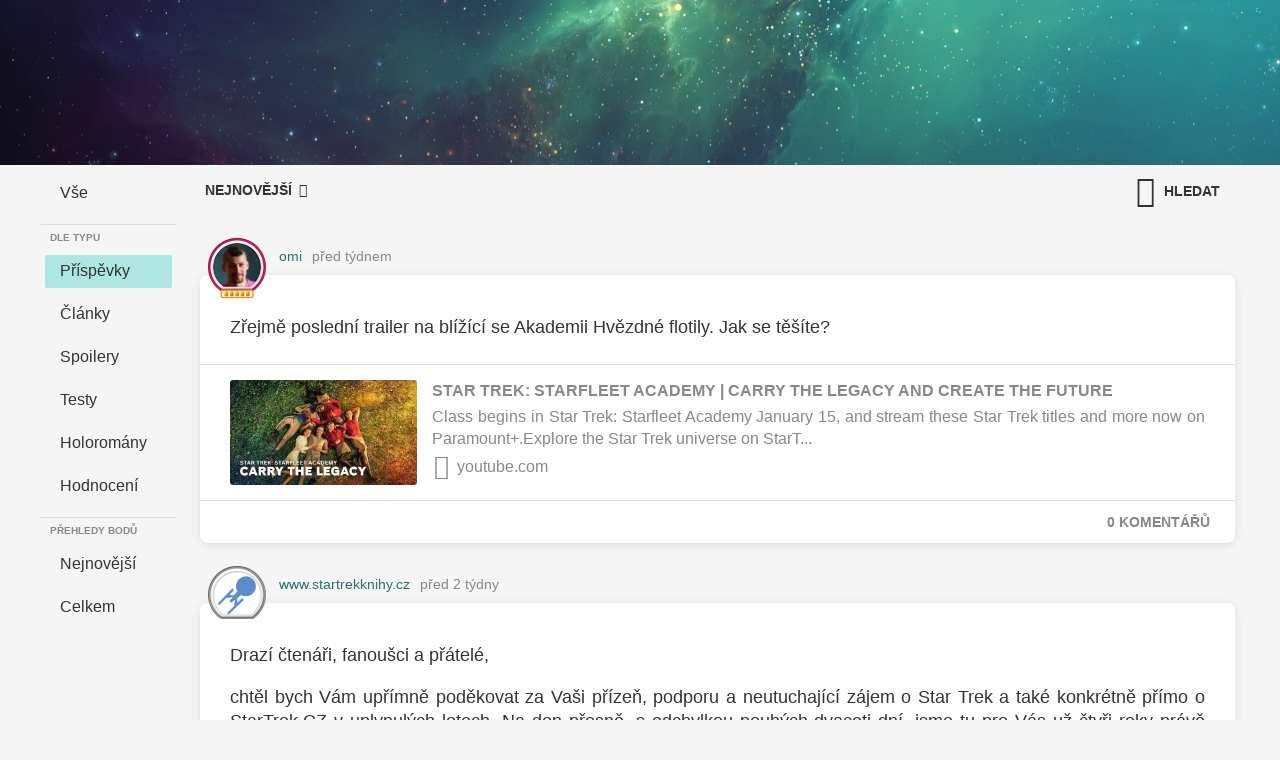

--- FILE ---
content_type: text/html; charset=UTF-8
request_url: https://www.trekkies.cz/prispevky
body_size: 8995
content:
<!DOCTYPE html>
<html><head>
  <meta charset="UTF-8">
	<meta http-equiv="Content-language" content="cs">
	<meta name="viewport" content="width=device-width, initial-scale=1.0">
  <meta name="apple-mobile-web-app-capable" content="yes">
  <link rel="apple-touch-icon" sizes="180x180" href="/apple-touch-icon.png?v=4">
  <link rel="icon" type="image/png" sizes="32x32" href="/favicon-32x32.png">
  <link rel="icon" type="image/png" sizes="16x16" href="/favicon-16x16.png">
  <link rel="manifest" href="/site.webmanifest">
  <link rel="mask-icon" href="/safari-pinned-tab.svg" color="#5bbad5">
  <meta name="apple-mobile-web-app-title" content="Trekkies.cz">
  <meta name="application-name" content="Trekkies.cz">
  <meta name="msapplication-TileColor" content="#c0ca33">
  <script src="/sys/js/jquery-3.5.1.min.js"></script>
  <script src='https://cdn.tiny.cloud/1/geb9x1ydhs1ovx9q2wj1ut1ozju3ngjo7hi59w71vktl7uv1/tinymce/5/tinymce.min.js' referrerpolicy="origin"></script>
  <title>Trekkies.cz</title>
  <link rel="stylesheet" type="text/css" href="/sys/js/jquery.fancybox.min.css">
  <link rel="stylesheet" href="/style_vars.css" type="text/css" media="screen">
  <link rel="stylesheet" href="/style_font.css" type="text/css" media="screen">
  <link rel="stylesheet" href="/style_base.css?v=5" type="text/css" media="screen">
  <link rel="stylesheet" href="/style_post.css?v=5" type="text/css" media="screen">
  <meta name="theme-color" content="var(--theme)">
  <meta name="theme-color" content="#2F6F6B" media="(prefers-color-scheme: light)">
  <meta name="theme-color" content="#2F6F6B" media="(prefers-color-scheme: dark)">
  <meta property="og:image" content="https://www.trekkies.cz/img/trekkies_og.png">
  <meta property="og:title" content="Trekkies.cz">
  <meta property="og:url" content="https://www.trekkies.cz/prispevky">
  <meta property="og:description" content="Český web o Star Treku">
    <script>
  tinymce.init({
    selector: '#newPost',
    language: 'cs',
    entity_encoding : "raw",
    plugins: 'quickbars paste emoticons lists media hr',
    paste_as_text: true,
    fixed_toolbar_container: '#mceToolbar',
    block_formats: 'Běžný text=p; Nadpis=h3',
    toolbar: 'bold italic | emoticons',
    menubar: false,
    inline: true,
    auto_focus : 'newPost',
    media_live_embeds: true,
    quickbars_insert_toolbar: false, quickbars_selection_toolbar: false, quickbars_image_toolbar: false,
    setup: editor => editor.on('blur', () => false)
    });
    function showSearchForm (){
      $('.pageNav').addClass('searchON');
      $('#searchIcon').replaceWith( '<form id=\"search\" action=\"/hledani\" method=\"post\" class=\"\"><input id=\"searchInput\" name=\"searchField\" type=\"search\"></input><input class=\"btnLink btnAlt\" type=\"submit\" value=\"Hledat\" /></form>' );
       $('#searchInput').focus();
    };
  </script>
</head>
<body>
  <button onclick="toTopNav()" id="toTopNav" title="Zpět nahoru"><i class="tr5-badgeFull"></i></button>
  <a href="/"><figure id="logo"></figure></a>
	<div id="container">
		<main><div class="combo btnLink" id="rootNav"><span>Příspěvky <i class="tr5-menuDown"></i></span>
    <ul class="dropdown dropL">
      <li><a href="/">Vše</a></li>
      <li class="dropLine">Dle typu</li>
      <li class="selected"><a href="/prispevky">Příspěvky</a></li>
      <li><a href="/clanky">Články</a></li>
      <li><a href="/spoilery">Spoilery</a></li>
      <li><a href="/testy">Testy</a></li>
      <li><a href="/holoromany">Holoromány</a></li>
      <li><a href="/hodnoceni">Hodnocení</a></li>
      <li class="dropLine">Přehledy bodů</li>
      <li><a href="/body-nove">Nejnovější</a></li>
      <li><a href="/body-celkem">Celkem</a></li></ul></div><div class="pageNav"><span><i class="divider"></i>
    <div class="combo btnLink">Nejnovější <i class="tr5-menuDown"></i>
    <ul class="dropdown dropL">
      <li class="selected"><a href="/prispevky?razeni=posty">Nejnovější</a></li>
      <li><a href="/prispevky?razeni=komentare">Naposled komentované</a></li>
      <li><a href="/prispevky?razeni=mix">Poslední aktivita</a></li>
    </ul></div></span><span><a class="btnLink btnIconLeft" txt="Hledat" id="searchIcon" onclick="showSearchForm()"><i class="tr5-search"></i></a></span></div><section id="content"><script>function renderPosts(usr, link, typ, search, order) {
          $('.morePosts').replaceWith( '<div class="moreLoad"></div>' );
          $.post('/pages/render_posts.php?usr=' + usr + '&link=' + link + '&typ=' + typ + '&search=' + search + '&order=' + order, function(data) {
            $('#content:first').append('' + data);
            $('.moreLoad').remove();
          });
        };
				function scrollToOrig(cId) {
					$(document.body).animate({
							scrollTop: $(document.body).scrollTop() + $('#' + cId).offset().top
					}, 'slow', 'swing', function() {
							$('#' + cId + ' .card').addClass('odpoveOrig');
							setTimeout(function () {
									$('#' + cId + ' .card').removeClass('odpoveOrig');
							}, 5000);
					});
				}
        </script><article class="post prispevek" id="1O202601060001"><section class="header"><div class="avatar rank_13 spec_red"><a href="/profil/omi"><img src="/storage/avatars/P135-1578556263.jpg" alt="admirál flotily omi" title="admirál flotily omi"></a></div>
<div class="texts"><span><a href="/profil/omi">omi</a></span><span title="út 6. ledna 2026 - 21:35">před týdnem</span></div><div class="actions"></div></section><div class="card"><a href="/prispevek/202601060001" class="postBox"><p>Zřejmě poslední trailer na blížící se Akademii Hvězdné flotily. Jak se těšíte?</p></a><a class="linkBox" href="https://youtu.be/RqbkBY0TRdU" target="_blank"><img src="/storage/links/2026/245869f5146424d1a3d624853226c2c6_default.jpg" class="obrLand"><h3>Star Trek: Starfleet Academy | Carry the Legacy and Create the Future</h3><p>Class begins in Star Trek: Starfleet Academy January 15, and stream these Star Trek titles and more now on Paramount+.Explore the Star Trek universe on StarT...</p><span class="link"><i class="tr5-earth"></i>youtube.com</span></a><div class="postActions"><div></div><div><a href="/prispevek/202601060001#komentare" class="btnLink btnAlt">0 Komentářů</a></div></div></div></article><article class="post prispevek" id="1O202601010002"><section class="header"><div class="avatar rank_0 spec_gray"><a href="/profil/www.startrekknihy.cz"><img src="/storage/avatars/97-1656272577.png" alt=" www.startrekknihy.cz" title=" www.startrekknihy.cz"></a></div>
<div class="texts"><span><a href="/profil/www.startrekknihy.cz">www.startrekknihy.cz</a></span><span title="čt 1. ledna 2026 - 12:03">před 2 týdny</span></div><div class="actions"></div></section><div class="card"><a href="/prispevek/202601010002" class="postBox"><p>Drazí čtenáři, fanoušci a přátelé,</p>
<p>chtěl bych Vám upřímně poděkovat za Vaši přízeň, podporu a neutuchající zájem o Star Trek a také konkrétně přímo o StarTrek.CZ v uplynulých letech. Na den přesně, s odchylkou pouhých dvaceti dní, jsme tu pro Vás už čtyři roky právě jako StarTrek.CZ a snad celkově už osm let! přinášíme profesionální startrekové přehledy novinek. Star Trek vstoupil do mého života už v roce 1994 a od té doby se stal jeho přirozenou součástí. Nebyl to jen seriál nebo filmový vesmír, ale především impuls k setkávání lidí, kteří sdíleli stejnou vášeň. Díky Star Treku jsem poznal spoustu skvělých přátel a zažil s nimi mnoho jedinečných okamžiků, od dlouhých debat, společných akcí až po zážitky, na které se nezapomíná. Právě tyto chvíle pro mě mají dnes stejnou, ne-li větší hodnotu než samotné příběhy na obrazovce.</p></a><a class="linkBox" href="https://www.startrek.cz/startrek/2026/01/01/nase-spolecna-cesta-vesmirem-star-treku/" target="_blank"><img src="/storage/links/2026/3815b71e454963f1f7bbc865fb51a0be_default.jpg" class="obrLand"><h3>Naše společná cesta vesmírem Star Treku</h3><p>Drazí čtenáři, fanoušci a přátelé, chtěl bych Vám upřímně poděkovat za Vaši přízeň, podporu a neutuchající zájem o Star Trek...</p><span class="link"><i class="tr5-earth"></i>startrek.cz</span></a><div class="postActions"><div></div><div><a href="/prispevek/202601010002#komentare" class="btnLink btnAlt">1 Komentář</a></div></div></div></article><article class="post prispevek" id="1O202511120001"><section class="header"><div class="avatar rank_13 spec_red"><a href="/profil/omi"><img src="/storage/avatars/P135-1578556263.jpg" alt="admirál flotily omi" title="admirál flotily omi"></a></div>
<div class="texts"><span><a href="/profil/omi">omi</a></span><span title="st 12. listopadu 2025 - 13:47">st 12. listopadu 2025</span></div><div class="actions"></div></section><div class="card"><a href="/prispevek/202511120001" class="postBox"><p>Patrick Stewart, představitel kapitána Picarda, ohlásil ukončení své herecké kariéry. Jeho poslední role bude profesor X ve filmu Avengers: Doomsday.</p></a><a class="linkBox" href="https://www.nme.com/news/film/avengers-doomsday-reported-to-be-patrick-stewarts-final-acting-role-3905882" target="_blank"><img src="/storage/links/2025/98d66fcb6fb79614daa12ad617da7c67_default.jpg" class="obrLand"><h3>‘Avengers: Doomsday’ reported to be Patrick Stewart’s final acting role</h3><p>Avengers: Doomsdaywillreportedly bethe final acting role in the career ofPatrick Stewart.</p><span class="link"><i class="tr5-earth"></i>nme.com</span></a><div class="postActions"><div></div><div><a href="/prispevek/202511120001#komentare" class="btnLink btnAlt">2 Komentáře</a></div></div></div></article><article class="post prispevek" id="1O202511060001"><section class="header"><div class="avatar rank_13 spec_red"><a href="/profil/omi"><img src="/storage/avatars/P135-1578556263.jpg" alt="admirál flotily omi" title="admirál flotily omi"></a></div>
<div class="texts"><span><a href="/profil/omi">omi</a></span><span title="čt 6. listopadu 2025 - 15:26">čt 6. listopadu 2025</span></div><div class="actions"></div></section><div class="card"><a href="/prispevek/202511060001" class="postBox"><p>LEGO enterprise byla spolu s figurkami oficiálně představena. Je skutečně obří! Jak se vám líbí?</p></a><a class="linkBox" href="https://youtube.com/shorts/OuI17hstFfk?si=I12qNK4DUN5NEhpe" target="_blank"><img src="/storage/links/2025/09b8bf033cede019f41409bb3a81a2f1_default.jpg" class="obrLand"><h3>Finally!! The LEGO Enterprise is revealed !!</h3><p>Finally!! The LEGO Enterprise is revealed !! LEGO Icons 10356 U.S.S. Enterprise NCC-1701-D , 3600 pcs , 379,99€ / 399,99$ , 28th November 2025 #legostartrek ...</p><span class="link"><i class="tr5-earth"></i>youtube.com</span></a><div class="postActions"><div></div><div><a href="/prispevek/202511060001#komentare" class="btnLink btnAlt">10 Komentářů</a></div></div></div></article><article class="post prispevek" id="1O202510220001"><section class="header"><div class="avatar rank_13 spec_blue"><a href="/profil/Iconer"><img src="/storage/avatars/17177148424f327d7f38b2f.jpg" alt="admirál flotily Iconer" title="admirál flotily Iconer"></a></div>
<div class="texts"><span><a href="/profil/Iconer">Iconer</a></span><span title="so 8. listopadu 2025 - 22:26">upraveno so 8. listopadu 2025</span></div><div class="actions"></div></section><div class="card"><a href="/prispevek/202510220001" class="postBox"><p>Novinky o připravovaném LEGO modelu. Půjde o Enterprise 1701-D. Číslo setu bude 10356 a mělo by mít 3600 dílků, figurky Jean-Luc Picard, William Riker, Data s kocourem Spotem, Worf, Geordi La Forge, Beverly Crusher, Deanna Troi, Wesley Crusher a Guinan. Cena bude 400 USD (cena v ČR 9699 Kč). Set by měl vyjít na konci listopadu.</p></a><a class="linkBox" href="https://www.youtube.com/watch?v=DWAxWmwqvAs" target="_blank"><img src="/storage/links/2025/05eb822d82634052b7d718c28df56b8d_default.jpg" class="obrLand"><h3>FIRST LOOK! At the Enterprise D Lego Set!</h3><p>Lego is leaking like a collinder again with the latest leak on the Star Trek Enterprise D set! If you liked this video that's awesome, you're awesome! Thank ...</p><span class="link"><i class="tr5-earth"></i>youtube.com</span></a><div class="postActions"><div></div><div><a href="/prispevek/202510220001#komentare" class="btnLink btnAlt">1 Komentář</a></div></div></div></article><article class="post prispevek" id="1O202510160001"><section class="header"><div class="avatar rank_13 spec_red"><a href="/profil/omi"><img src="/storage/avatars/P135-1578556263.jpg" alt="admirál flotily omi" title="admirál flotily omi"></a></div>
<div class="texts"><span><a href="/profil/omi">omi</a></span><span title="čt 16. října 2025 - 20:50">čt 16. října 2025</span></div><div class="actions"></div></section><div class="card"><a href="/prispevek/202510160001" class="postBox"><p>Ukázka na čtvrtou sezónu Tajemných nových světů. Jak se těšíte?</p></a><a class="linkBox" href="https://youtu.be/SK_Lo6we3w0" target="_blank"><img src="/storage/links/2025/e8f1274505d3c096f4d9367032409006_default.jpg" class="obrLand"><h3>Season 4 Exclusive First Look | Star Trek: Strange New Worlds | NYCC 2025</h3><p>In the upcoming fourth season, the crew of the U.S.S. Enterprise—led by Captain Christopher Pike—embarks on a series of thrilling and emotional adventures ac...</p><span class="link"><i class="tr5-earth"></i>youtube.com</span></a><div class="postActions"><div></div><div><a href="/prispevek/202510160001#komentare" class="btnLink btnAlt">2 Komentáře</a></div></div></div></article><article class="post prispevek" id="1O202510140002"><section class="header"><div class="avatar rank_1 spec_gray"><a href="/profil/Feidias"><img src="/storage/avatars/_uniAvatar.jpg" alt="kadet Feidias" title="kadet Feidias"></a></div>
<div class="texts"><span><a href="/profil/Feidias">Feidias</a></span><span title="út 14. října 2025 - 12:41">út 14. října 2025</span></div><div class="actions"></div></section><div class="card"><a href="/prispevek/202510140002" class="postBox"><p>Demo Star Trek: Voyager - Across the Unknown na Steam Next Festu.</p></a><a class="linkBox" href="https://store.steampowered.com/app/4054540/Star_Trek_Voyager__Across_the_Unknown_Demo/" target="_blank"><img src="/storage/links/2025/badc492636dc7bebd24236bc78679c76_default.jpg" class="obrLand"><h3>Star Trek: Voyager - Across the Unknown Demo ve službě Steam</h3><p>Star Trek: Voyager - Across the Unknown je příběhová survival strategie, ve které držíte ve svých rukou osud legendární vesmírné lodi. Ujměte se velení, starejte se o loď a suroviny a postavte se těžkým rozhodnutím. Podaří se vám s lodí a její posádkou dorazit zpět domů?</p><span class="link"><i class="tr5-earth"></i>steampowered.com</span></a><div class="postActions"><div></div><div><a href="/prispevek/202510140002#komentare" class="btnLink btnAlt">3 Komentáře</a></div></div></div></article><article class="post prispevek" id="1O202510140001"><section class="header"><div class="avatar rank_13 spec_blue"><a href="/profil/Iconer"><img src="/storage/avatars/17177148424f327d7f38b2f.jpg" alt="admirál flotily Iconer" title="admirál flotily Iconer"></a></div>
<div class="texts"><span><a href="/profil/Iconer">Iconer</a></span><span title="út 14. října 2025 - 00:23">upraveno út 14. října 2025</span></div><div class="actions"></div></section><div class="card"><a href="/prispevek/202510140001" class="postBox"><p>Sci-fi koncept warp pohonu ze Star Treku se díky fyzikům přibližuje realitě každým dnem...</p></a><a class="linkBox" href="https://www.nationalgeographic.cz/veda/warp-pohon-star-trek-fyzika-nadsvetelne-cestovani/" target="_blank"><img src="/storage/links/2025/954adaffa90f446767f5eced5dbffa0b_default.jpg" class="obrLand"><h3>National Geographic | Sci-fi koncept warp pohonu z Star Treku se díky fyzikům přibližuje realitě každým dnem</h3><p>National Geographic - Před téměř 60 lety zažehl původní seriál Star Trek sen ve veřejné představivosti: že jednoho dne budou lidé cestovat galaxií v lodích poháněných nadsvětelnými „warp pohony".</p><span class="link"><i class="tr5-earth"></i>nationalgeographic.cz</span></a><div class="postActions"><div></div><div><a href="/prispevek/202510140001#komentare" class="btnLink btnAlt">0 Komentářů</a></div></div></div></article><article class="post prispevek" id="1O202510110001"><section class="header"><div class="avatar rank_13 spec_blue"><a href="/profil/Iconer"><img src="/storage/avatars/17177148424f327d7f38b2f.jpg" alt="admirál flotily Iconer" title="admirál flotily Iconer"></a></div>
<div class="texts"><span><a href="/profil/Iconer">Iconer</a></span><span title="so 11. října 2025 - 23:03">so 11. října 2025</span></div><div class="actions"></div></section><div class="card"><a href="/prispevek/202510110001" class="postBox"><p>Vyšel nový trailer na Star Trek: Starfleet Academy (anglicky)</p></a><a class="linkBox" href="https://www.youtube.com/watch?v=PAGzRczDYpc" target="_blank"><img src="/storage/links/2025/95b9ae1e8314a03827215a1c76eebca4_default.jpg" class="obrLand"><h3>Official Trailer | Star Trek: Starfleet Academy | NYCC 2025</h3><p>Star Trek: Starfleet Academy premieres January 15, exclusively on Paramount+. This thrilling new chapter follows a fresh class of cadets as they train under...</p><span class="link"><i class="tr5-earth"></i>youtube.com</span></a><div class="postActions"><div></div><div><a href="/prispevek/202510110001#komentare" class="btnLink btnAlt">1 Komentář</a></div></div></div></article><article class="post prispevek" id="1O202509120001"><section class="header"><div class="avatar rank_13 spec_blue"><a href="/profil/Iconer"><img src="/storage/avatars/17177148424f327d7f38b2f.jpg" alt="admirál flotily Iconer" title="admirál flotily Iconer"></a></div>
<div class="texts"><span><a href="/profil/Iconer">Iconer</a></span><span title="pá 12. září 2025 - 09:46">pá 12. září 2025</span></div><div class="actions"></div></section><div class="card"><a href="/prispevek/202509120001" class="postBox"><p>Na internetu kolují "Redneck" music videa od AI - je tam TOS, TNG, DS9, VOY, ENT a některé jiné seriály. Co na ně říkáte? Které se vám líbí nejvíc? Viz odkaz: [link]</p></a><a class="linkBox" href="https://www.youtube.com/playlist?list=PLcXApGOMm67E9gFQvtiPvJIZMPcJoz_fW" target="_blank"><img src="/storage/links/2025/a4babd64f88b73141ade708eff6b54f7_default.jpg" class="obrLand"><h3>Neural Derp Music Mix</h3><p></p><span class="link"><i class="tr5-earth"></i>youtube.com</span></a><div class="postActions"><div></div><div><a href="/prispevek/202509120001#komentare" class="btnLink btnAlt">1 Komentář</a></div></div></div></article><article class="post prispevek" id="1O202509100001"><section class="header"><div class="avatar rank_13 spec_red"><a href="/profil/omi"><img src="/storage/avatars/P135-1578556263.jpg" alt="admirál flotily omi" title="admirál flotily omi"></a></div>
<div class="texts"><span><a href="/profil/omi">omi</a></span><span title="st 10. září 2025 - 10:01">st 10. září 2025</span></div><div class="actions"></div></section><div class="card"><a href="/prispevek/202509100001" class="postBox"><p>Vice Press vydal dva nádherné plakáty ke dvěma ikonickým epizodám Nové generace.</p></a><a class="linkBox" href="https://vice-press.com/en-cz/blogs/news/star-trek-the-next-generation-episode-posters-by-royalston" target="_blank"><img src="/storage/links/2025/20250910-postersTNGepizodes.jpg" class="obrLand"><h3>STAR TREK: THE NEXT GENERATION - POSTERS BY ROYALSTON | Vice Press</h3><p>ROYALSTON's series of limited edition, officially licensed episode posters for Star Trek: The Next Generation kicks off, with art exclusive to Vice Press.</p><span class="link"><i class="tr5-earth"></i>vice-press.com</span></a><div class="postActions"><div></div><div><a href="/prispevek/202509100001#komentare" class="btnLink btnAlt">1 Komentář</a></div></div></div></article><article class="post prispevek" id="1O202509080002"><section class="header"><div class="avatar rank_13 spec_blue"><a href="/profil/Iconer"><img src="/storage/avatars/17177148424f327d7f38b2f.jpg" alt="admirál flotily Iconer" title="admirál flotily Iconer"></a></div>
<div class="texts"><span><a href="/profil/Iconer">Iconer</a></span><span title="po 8. září 2025 - 15:42">po 8. září 2025</span></div><div class="actions"></div></section><div class="card"><a href="/prispevek/202509080002" class="postBox"><p>Star Trek LEGO bude!</p></a><a class="linkBox" href="https://www.facebook.com/watch/?v=2969112266628070" target="_blank"><img src="/storage/links/2025/3194a866d01b514a7646e90f89fe4dba_default.jpg" class="obrLand"><h3>210tis. zhlédnutí 3,8tis. reakcí | Set phasers to build!
#StarTrek #StarTrek60 #LEGOStarTrek | LEGO</h3><p>Set phasers to build!
#StarTrek #StarTrek60 #LEGOStarTrek.</p><span class="link"><i class="tr5-earth"></i>facebook.com</span></a><div class="postActions"><div></div><div><a href="/prispevek/202509080002#komentare" class="btnLink btnAlt">1 Komentář</a></div></div></div></article><article class="post prispevek" id="1O202509080001"><section class="header"><div class="avatar rank_13 spec_blue"><a href="/profil/Iconer"><img src="/storage/avatars/17177148424f327d7f38b2f.jpg" alt="admirál flotily Iconer" title="admirál flotily Iconer"></a></div>
<div class="texts"><span><a href="/profil/Iconer">Iconer</a></span><span title="po 8. září 2025 - 15:41">po 8. září 2025</span></div><div class="actions"></div></section><div class="card"><a href="/prispevek/202509080001" class="postBox"><p>Khaaaaaan! Audiodramatizaci můžete poslouchat i v Česku - STARTREK.CZ</p></a><a class="linkBox" href="https://www.startrek.cz/svet-star-treku/2025/08/09/khaaaaaan-audiodramatizaci-muzete-poslouchat-i-v-cesku/" target="_blank"><img src="/storage/links/2025/57ad177c237f597dc41cedfd9d114104_default.jpg" class="obrLand"><h3>Khaaaaaan! Audiodramatizaci můžete poslouchat i v Česku</h3><p>Dnes je “Den Star Treku”, který se slaví na den premiéry 1. epizody Star Treku v americké televizi. Datum je to takové rozpačité, neboť ve skutečnosti šlo o epizodu šestou, “The M…</p><span class="link"><i class="tr5-earth"></i>startrek.cz</span></a><div class="postActions"><div></div><div><a href="/prispevek/202509080001#komentare" class="btnLink btnAlt">0 Komentářů</a></div></div></div></article><article class="post prispevek" id="1O202508240001"><section class="header"><div class="avatar rank_13 spec_red"><a href="/profil/omi"><img src="/storage/avatars/P135-1578556263.jpg" alt="admirál flotily omi" title="admirál flotily omi"></a></div>
<div class="texts"><span><a href="/profil/omi">omi</a></span><span title="ne 24. srpna 2025 - 19:30">upraveno ne 24. srpna 2025</span></div><div class="actions"></div></section><div class="card"><a href="/prispevek/202508240001" class="postBox"><p>Trailer na novou hru z prostředí seriálu Star Trek: Voayger, z traileru to působí na budovách strategii v kombinaci s příběhem známým ze seriálu. Jak upoutávka působí na vás?</p></a><a class="linkBox" href="https://youtu.be/TlQKN_iPf0E?si=gwT9HHPr9e3RQiaE" target="_blank"><img src="/storage/links/2025/ce44ceaac776ec76da277845d90e0e76_default.jpg" class="obrLand"><h3>Star Trek: Voyager: Across the Unknown - Official Announcement Teaser Trailer</h3><p>Don't miss the Announcement Teaser Trailer for Star Trek: Voyager: Across the Unknown, a new strategy survival roguelike developed by Gamexcite. Players will...</p><span class="link"><i class="tr5-earth"></i>youtube.com</span></a><div class="postActions"><div></div><div><a href="/prispevek/202508240001#komentare" class="btnLink btnAlt">4 Komentáře</a></div></div></div></article><article class="post prispevek" id="1O202507270002"><section class="header"><div class="avatar rank_13 spec_blue"><a href="/profil/Iconer"><img src="/storage/avatars/17177148424f327d7f38b2f.jpg" alt="admirál flotily Iconer" title="admirál flotily Iconer"></a></div>
<div class="texts"><span><a href="/profil/Iconer">Iconer</a></span><span title="ne 27. července 2025 - 16:11">ne 27. července 2025</span></div><div class="actions"></div></section><div class="card"><a href="/prispevek/202507270002" class="postBox"><p>Nový plakát ke Starfleet Academy [link]</p></a><a class="linkBox" href="https://bleedingcool.com/tv/star-trek-starfleet-academy-first-look-sdcc-teaser-meet-the-future/" target="_blank"><img src="/storage/links/2025/0ecb5d75e33b9b5369edcf8d55ebade9_default.jpg" class="obrLand"><h3>Star Trek: Starfleet Academy First Look SDCC Teaser: Meet The Future</h3><p>Set for Early 2026, here's a teaser and character rundown for Showrunners Alex KurtzmanandNoga Landau's Star Trek: Starfleet Academy.</p><span class="link"><i class="tr5-earth"></i>bleedingcool.com</span></a><div class="postActions"><div></div><div><a href="/prispevek/202507270002#komentare" class="btnLink btnAlt">5 Komentářů</a></div></div></div></article><article class="post prispevek" id="1O202507270001"><section class="header"><div class="avatar rank_13 spec_blue"><a href="/profil/Iconer"><img src="/storage/avatars/17177148424f327d7f38b2f.jpg" alt="admirál flotily Iconer" title="admirál flotily Iconer"></a></div>
<div class="texts"><span><a href="/profil/Iconer">Iconer</a></span><span title="po 28. července 2025 - 10:48">upraveno po 28. července 2025</span></div><div class="actions"></div></section><div class="card"><a href="/prispevek/202507270001" class="postBox"><p>Teaser na nový seriál Star Trek: Akademie Hvězdné flotily, který vyjde v roce 2026</p></a><a class="linkBox" href="https://youtu.be/VkBU8lvXm7M" target="_blank"><img src="/storage/links/2025/aa868fe498768b6607244c066910de85_default.jpg" class="obrLand"><h3>Star Trek: Starfleet Academy | First Look Teaser | Paramount+</h3><p>Stream the new series in early 2026 on Paramount+!Star Trek: Starfleet Academy follows the adventures of a new class of cadets in one of the most legendary p...</p><span class="link"><i class="tr5-earth"></i>youtube.com</span></a><div class="postActions"><div></div><div><a href="/prispevek/202507270001#komentare" class="btnLink btnAlt">0 Komentářů</a></div></div></div></article><article class="post prispevek" id="1O202507160001"><section class="header"><div class="avatar rank_13 spec_blue"><a href="/profil/Iconer"><img src="/storage/avatars/17177148424f327d7f38b2f.jpg" alt="admirál flotily Iconer" title="admirál flotily Iconer"></a></div>
<div class="texts"><span><a href="/profil/Iconer">Iconer</a></span><span title="st 16. července 2025 - 12:08">st 16. července 2025</span></div><div class="actions"></div></section><div class="card"><a href="/prispevek/202507160001" class="postBox"><p>Objevily se další fotky z blížících se epizod Strange New Worlds (Tajemných nových světů). Některé se skvěle hodí na tapetu na ploše. 😉 [link]</p></a><a class="linkBox" href="https://blog.trekcore.com/2025/07/new-star-trek-strange-new-worlds-season-3-premiere-week-photos/" target="_blank"><img src="/storage/links/2025/9dd647cac2eaeefc6e38b4418f45ba5b_default.jpg" class="obrLand"><h3>New STAR TREK: STRANGE NEW WORLDS Season 3 Premiere Week Photos</h3><p>Check out these new photos from "Hegemony, Part II" and "Wedding Bell Blues," the two-episode start to STAR TREK: STRANGE NEW WORLDS Season 3!</p><span class="link"><i class="tr5-earth"></i>trekcore.com</span></a><div class="postActions"><div></div><div><a href="/prispevek/202507160001#komentare" class="btnLink btnAlt">2 Komentáře</a></div></div></div></article><article class="post prispevek" id="1O202506130001"><section class="header"><div class="avatar rank_13 spec_blue"><a href="/profil/Iconer"><img src="/storage/avatars/17177148424f327d7f38b2f.jpg" alt="admirál flotily Iconer" title="admirál flotily Iconer"></a></div>
<div class="texts"><span><a href="/profil/Iconer">Iconer</a></span><span title="pá 20. června 2025 - 09:27">upraveno pá 20. června 2025</span></div><div class="actions"></div></section><div class="card"><a href="/prispevek/202506130001" class="postBox"><p>Je potvrzena 5. řada seriálu Star Trek: Strange New Worlds (Tajemné nové světy), která bude poslední.  3. řada, která začne už brzy, bude mít 10 epizod, 4. řada bude mít také 10 epizod a poslední 5. řada bude mít 6 epizod.</p></a><a class="linkBox" href="https://www.instagram.com/p/DKzhqr0OOiC/" target="_blank"><img src="/storage/links/2025/a53d73fe80d35f6764a00119385906db_default.jpg" class="obrLand"><h3>Star Trek na Instagramu: Star Trek: Strange New Worlds has been renewed for a fifth and final season. #StrangeNewWorlds #StarTrek</h3><p>14K likes, 578 comments - startrek dne June 12, 2025: "Star Trek: Strange New Worlds has been renewed for a fifth and final season. Series creators share a heartfelt thank you for the epic “five-season mission.”
Season three premieres on July 17th on Paramount+ and August 4th on SkyShowtime. The series is currently in production on season four, with season five filming later this year.
#StrangeNewWorlds #StarTrek".</p><span class="link"><i class="tr5-earth"></i>instagram.com</span></a><div class="postActions"><div></div><div><a href="/prispevek/202506130001#komentare" class="btnLink btnAlt">4 Komentáře</a></div></div></div></article><article class="post prispevek" id="1O202506080002"><section class="header"><div class="avatar rank_13 spec_blue"><a href="/profil/Iconer"><img src="/storage/avatars/17177148424f327d7f38b2f.jpg" alt="admirál flotily Iconer" title="admirál flotily Iconer"></a></div>
<div class="texts"><span><a href="/profil/Iconer">Iconer</a></span><span title="ne 8. června 2025 - 04:10">ne 8. června 2025</span></div><div class="actions"></div></section><div class="card"><a href="/prispevek/202506080002" class="postBox"><p>A ještě se objevily zajímavé nové snímky z budoucích epizod: [link]   a pěkné nové retro-plakáty: [link]</p></a><a class="linkBox" href="https://trekmovie.com/2025/06/06/see-star-trek-strange-new-worlds-season-3-episode-titles-and-new-posters/" target="_blank"><img src="/storage/links/2025/749ffb141abc197dca24cdb06246c34d_default.jpg" class="obrLand"><h3>See ‘Star Trek: Strange New Worlds’ Season 3 Episode Titles And New Posters</h3><p>The new season will premiere with two episodes on July 17.</p><span class="link"><i class="tr5-earth"></i>trekmovie.com</span></a><div class="postActions"><div></div><div><a href="/prispevek/202506080002#komentare" class="btnLink btnAlt">0 Komentářů</a></div></div></div></article><article class="post prispevek" id="1O202506080001"><section class="header"><div class="avatar rank_13 spec_blue"><a href="/profil/Iconer"><img src="/storage/avatars/17177148424f327d7f38b2f.jpg" alt="admirál flotily Iconer" title="admirál flotily Iconer"></a></div>
<div class="texts"><span><a href="/profil/Iconer">Iconer</a></span><span title="ne 8. června 2025 - 03:55">ne 8. června 2025</span></div><div class="actions"></div></section><div class="card"><a href="/prispevek/202506080001" class="postBox"><p>Objevil se další trailer na blížící se 3. řadu seriálu Strange New Worlds.</p></a><a class="linkBox" href="https://www.youtube.com/watch?v=KBix8DzPcaE" target="_blank"><img src="/storage/links/2025/1f642715c94b32324c052a4c533e1fdf_default.jpg" class="obrLand"><h3>Official Season 3 Trailer | Star Trek: Strange New Worlds</h3><p>One series. Infinite Adventures.The new season of Star Trek: Strange New worlds premieres July 17 with two episodes. New episodes will be available to stream...</p><span class="link"><i class="tr5-earth"></i>youtube.com</span></a><div class="postActions"><div></div><div><a href="/prispevek/202506080001#komentare" class="btnLink btnAlt">1 Komentář</a></div></div></div></article><div class="morePosts"><span class="btnLink" onclick="renderPosts('',202506080001,'post','','')">Zobrazit další příspěvky</span></div></section></main>
    <footer>
      <div class="copy">&copy; 2005–2026 &#x74;&#x72;&#x65;<!-- abc@def -->&#x6b;&#x6b;&#x69;&#x65;&#x73;&#x40;trek<!-- @abc.com -->kies.cz</div>
      <p class="center"><a href="/clanek/202101090001" class="btnLink btnAlt">O webu</a> <a href="https://archiv.trekkies.cz" target="_blank" class="btnLink btnAlt">Archiv</a> <a href="https://www.trekkies.cz/rss.php" target="_blank" class="btnLink btnAlt">RSS</a></p>
      <div class="legal">Star Trek and all related properties are Registered Trademarks of Paramount Pictures, registered by United States Patent and Trademark Office.<br/>All rights reserved. THESE PAGES ARE NOT OFFICIAL!</div>
    </footer>
  </div>
  <script src="/sys/js/previews.js"></script>  <script src="/sys/js/jquery.fancybox.min.js"></script>
  <script>
    $(function() {
      $(document.body).scroll(function() {
        if ($(document.body).scrollTop() > 165) {
          $("#toTopNav").fadeIn();
          $('#rootNav').addClass('sticky');
        } else {
          $("#toTopNav").fadeOut();
          $('#rootNav').removeClass('sticky');
        }
      });
      if (window.location.hash=="#komentare") {
        $("html, body").animate({ scrollTop: $(document).height() }, 1000);
      }
    });

    $('[data-fancybox]').fancybox({
      toolbar  : false,
      smallBtn : true
    });
    function toTopNav() {
      $("html, body").animate({ scrollTop: 0 }, "slow");
      return false;
    }
  </script>
</body></html>


--- FILE ---
content_type: text/css
request_url: https://www.trekkies.cz/style_vars.css
body_size: 1121
content:
:root {
  --pageBg:#f5f5f5;
  --cardBg:#fff;
  --pageTxt:#000;
  --theme:#2F6F6B;
  --themeAlt:#AEE6E2;
  --themeLight:#DBEEED;/*#D5E2E1;*/
  --alert:#C94900;
  --error:#C10D00;
  --errorBg:#FFEBEE;
  --success:#2E7D32;
  --successBg:#DCEDC8;
  --line: 1px solid #ddd;
  --lineAlt: 1px solid #aaa;
  --linePopup: none;
  --txt:#333;
  --txtAlt:#888;
  --bg:#333;
  --bgAlt:#eee;
  --spacing:15px;
  --coverBase:linear-gradient(to bottom, rgba(255,255,255,0), rgba(255,255,255,1) 90%); /*pageBg*/
  --coverBaseAlt:linear-gradient(to bottom, rgba(238,238,238,0), rgba(238,238,238,1) 90%); /*bgAlt*/
  --coverLink:linear-gradient(to right, rgba(255,255,255,0), rgba(255,255,255,1) 90%);
  --coverLinkAlt:linear-gradient(to right, rgba(238,238,238,0), rgba(238,238,238,1) 90%);
  --coverLinkTheme:linear-gradient(to right, rgba(219,238,237,0), rgba(219,238,237,1) 90%);
  --cardShadow: 0 2px 10px 0 rgba(0,0,0,.1);
  --shadowPopup:10px 10px 20px 0 rgba(0,0,0,.3);
  --shadow-1: inset 1px 1px 2px 0 rgba(0,0,0,.1);
  --transition: cubic-bezier(0.7,0,.3,1);
}
.rank_0::before, .rank_1::before, .rank_2::before, .rank_3::before, .rank_4::before, .rank_5::before, .rank_6::before, .rank_7::before, .rank_8::before, .rank_9::before, .rank_10::before, .rank_11::before, .rank_12::before, .rank_13::before {display:block; position:absolute; top:0; right:0; left:0; bottom:0; content:''; background: url("img/ranks/rank_00.png") bottom center no-repeat; background-size:contain; z-index:10; pointer-events:none;}
.spec_gray::after, .spec_red::after, .spec_blue::after, .spec_gold::after, .spec_purple::after, .spec_none::after {display:block; position:absolute; top:0; right:0; left:0; bottom:0; content:''; background: url("img/profiles/avatar_spec_light_black.png") center no-repeat; background-size:cover; z-index:5; pointer-events:none;}
.spec_gray::after {background-image: url("img/profiles/avatar_spec_light_gray.png");}
.spec_red::after {background-image: url("img/profiles/avatar_spec_light_red.png");}
.spec_blue::after {background-image: url("img/profiles/avatar_spec_light_blue.png");}
.spec_gold::after {background-image: url("img/profiles/avatar_spec_light_gold.png");}
.spec_purple::after {background-image: url("img/profiles/avatar_spec_light_purple.png");}
.rank_1::before {background-image: url("img/ranks/rank_01.png");}
.rank_2::before {background-image: url("img/ranks/rank_02.png");}
.rank_3::before {background-image: url("img/ranks/rank_03.png");}
.rank_4::before {background-image: url("img/ranks/rank_04.png");}
.rank_5::before {background-image: url("img/ranks/rank_05.png");}
.rank_6::before {background-image: url("img/ranks/rank_06.png");}
.rank_7::before {background-image: url("img/ranks/rank_07.png");}
.rank_8::before {background-image: url("img/ranks/rank_08.png");}
.rank_9::before {background-image: url("img/ranks/rank_light_09.png");}
.rank_10::before {background-image: url("img/ranks/rank_light_10.png");}
.rank_11::before {background-image: url("img/ranks/rank_light_11.png");}
.rank_12::before {background-image: url("img/ranks/rank_light_12.png");}
.rank_13::before {background-image: url("img/ranks/rank_light_13.png");}
/* DARK MODE */
@media (prefers-color-scheme: dark) {
  :root {
    --pageBg:#121212;
    --cardBg:#212121;
    --pageTxt:#fff;
    --theme:#6DB7B2;
    --themeAlt:#3F6461;
    --themeLight:#002D29;/*#00524C;*/
    --alert:#C97800;
    --error:#2B0000;
    --errorBg:#BE5E6F;
    --success:#E8F5E9;
    --successBg:#004D40;
    --line: 1px solid #333;
    --lineAlt: 1px solid #333;
    --linePopup: 1px solid #333;
    --txt:#ccc;
    --txtAlt:#777;
    --bg:#999;
    --bgAlt:#333;
    --coverBase:linear-gradient(to bottom, rgba(33,33,33,0), rgba(33,33,33,1) 90%); /*pageBg*/
    --coverBaseAlt:linear-gradient(to bottom, rgba(51,51,51,0), rgba(51,51,51,1) 90%); /*bgAlt*/
    --coverLink:linear-gradient(to right, rgba(33,33,33,0), rgba(33,33,33,1) 90%);
    --coverLinkAlt:linear-gradient(to right, rgba(51,51,51,0), rgba(51,51,51,1) 90%); /*bgAlt*/
    --coverLinkTheme:linear-gradient(to right, rgba(0,45,41,0), rgba(0,45,41,1) 90%);
    --cardShadow: 0 5px 15px 0 rgba(0,0,0,.2);
    --shadowPopup: 0 0 20px 0 rgba(0,0,0,.8);
  }
  .rank_9::before {background-image: url("img/ranks/rank_dark_09.png");}
  .rank_10::before {background-image: url("img/ranks/rank_dark_10.png");}
  .rank_11::before {background-image: url("img/ranks/rank_dark_11.png");}
  .rank_12::before {background-image: url("img/ranks/rank_dark_12.png");}
  .rank_13::before {background-image: url("img/ranks/rank_dark_13.png");}
  .spec_none::after {background-image: url("img/profiles/avatar_spec_dark_black.png");}
  .spec_gray::after {background-image: url("img/profiles/avatar_spec_dark_gray.png");}
  .spec_red::after {background-image: url("img/profiles/avatar_spec_dark_red.png");}
  .spec_blue::after {background-image: url("img/profiles/avatar_spec_dark_blue.png");}
  .spec_gold::after {background-image: url("img/profiles/avatar_spec_dark_gold.png");}
  .spec_purple::after {background-image: url("img/profiles/avatar_spec_dark_purple.png");}
}

--- FILE ---
content_type: text/css
request_url: https://www.trekkies.cz/style_base.css?v=5
body_size: 3135
content:
/* COMMON */
*, *::before, *::after {box-sizing: border-box;}
html, body {width: 100%; height: 100%; overflow: hidden;}
body {background:var(--pageBg); color:var(--pageTxt); margin:0; overflow:auto; font-family: -apple-system, BlinkMacSystemFont, "Segoe UI", "Roboto", "Oxygen", "Ubuntu", "Cantarell", "Fira Sans", "Droid Sans", "Helvetica Neue", sans-serif; font-size:1.1em;}
main {margin:0 auto; clear:both; width:100%; max-width:1200px;
  display: grid; grid-template-columns: auto 1fr; grid-template-rows: 50px auto;
  grid-template-areas: "rootNav topNav" "content content"; align-items: start;}
#content {grid-area:content;}
#contentFull {grid-area: 1 / 1 / 4 / 4;}
#rootNav {grid-area:rootNav; justify-self:start;}
.pageNav {grid-area:topNav;}

hr {clear:both; margin: 15px 0; border-width:0; border-top:var(--line); width:100%;}
ul {line-height:1.4; padding-left:24px;}
a:link {color:var(--theme);} a:visited {color:var(--theme);} a:hover {color:var(--pageTxt);} a:active {color:var(--pageTxt);}
footer {clear:both; margin: 40px auto 0; max-width:1200px; text-align:center; color:var(--txtAlt); font-size:0.8em; padding: 20px 10px 20px; border-top:var(--line); background:var(--pageBg);}
input, button {-webkit-appearance:none; appearance:none; border:none; background-image:none; background-color:transparent; box-shadow: none;}
input:focus, input:active {outline-color:var(--theme);}
button:focus, button:active {outline: none;}
input::placeholder {color:var(--txtAlt);}
.space, .nthng, .space_10, .space_20, .space_30, .space_40 {clear:both; height:5px; width: 100%; margin:0px; padding:0px; font-size:1px; }
.nthng {height:0px; font-size:0px;}
.space_10 {height: 10px;}
.space_20 {height: 20px;}
.space_30 {height: 30px;}
.space_40 {height: 40px;}
.nomargin {margin: 0; padding: 0;}
.hide {display:none;}
.show {display:block;}
.center {text-align:center;}
.right {text-align:right;}
.sr-only { position:absolute; left:-9999px; top:auto; width:1px; height:1px; overflow:hidden; }
i.divider {display:inline-block; width:1px; height:20px; border-right:var(--lineAlt); margin:0px 5px 0 4px;}

#toTopNav { display:none; position:fixed; bottom:15px; right:15px; z-index:99; border:none; outline:none;  background-color:var(--bgAlt); color:var(--txtAlt); cursor:pointer; padding:15px; border-radius:50%; box-shadow:var(--cardShadow); opacity:.6;}
#toTopNav i {width:30px; height:30px; font-size:30px; line-height:30px;}
#toTopNav:hover { background-color:var(--theme); color:var(--cardBg); opacity:1;}

.inputField, .inputField:valid {color:var(--txt); background:var(--pageBg); border:none; border-bottom: 1px solid var(--txt); border-radius:0px; font-size:14px; margin: 5px 0; padding:10px 5px; width:100%; position:relative; display:inline-block;}
.inputField:focus {border-bottom: 1px solid var(--theme); background:var(--themeLight); outline:none;}
/* PAGE */
#logo {display:block; max-width:100%; top:0; left:0; margin:0; padding:.5em 0 .6em; background: url('img/header_bgr.jpg') center no-repeat; background-size:cover;}
#logo::after {content: url(sys/img/trekkies_logo.svg); display:block; width:153px; height:90px; margin:0 auto 0;}
#container, #logo {transition: all .2s ease-out;}
#container {position:relative; margin: 0 10px;}

.alertMsg {color:var(--alert);}
.chyba, .uspech, .info {clear:both; padding:10px 15px; border-radius:8px; box-shadow:var(--shadow-1);}
.chyba {color:var(--error); background:var(--errorBg);}
.uspech {color:var(--success); background:var(--successBg);}
.info {color:var(--pageTxt); background:var(--pageBg);}

select {
  border:none; background: none; outline:none; position: relative; margin:.4em;
  appearance: none; -webkit-appearance: none; -moz-appearance: none;
}
select:hover, select:focus {outline:none; border:none; margin:.4em;}
select::-ms-expand {display: none;}

/* CONTENT */
h1, h2, h3, h4, h5, h6 {margin-top: 0; margin-bottom: 2rem; font-weight: 600; color:var(--txtAlt); line-height:1.3; /*text-edge: cap alphabetic; leading-trim: both;*/ text-transform: uppercase;}
h1 {margin:0; padding: .8rem .5rem; background:#f8f8f8; font-weight:normal;}
h2 {font-size:1.4em; margin:.5em 0;}
h4  {margin:25px 0; color:var(--txt);}
.legal {font-size:.7em; line-height:1.3;}
.copy {display:block; padding:var(--spacing) 0;}
p {color:var(--txt);}
blockquote {background:var(--bgAlt); margin:.5em 0; max-width:100%; padding: 2.2em 1em; font-size: 1em; line-height: 1.5; text-align: justify; position:relative; color:var(--pageTxt); font-style:italic;}
blockquote::before {content: "\e80d"; font-weight:bold; color:var(--txtAlt); display:block; position:absolute; top:10px; left:10px;
    font: normal normal normal 2em/1 TR5; font-family:TR5; text-rendering:auto;}
blockquote::after {content: "\e80e"; font-weight:bold; color:var(--txtAlt); display:block; position:absolute; bottom:10px; right:10px;
    font: normal normal normal 2em/1 TR5; font-family:TR5; text-rendering:auto;}
.cols2 {width:auto; display:flex; flex-direction:column; justify-content:space-between; align-items:flex-start; gap:20px;}
.cols2 > .col {flex-grow:1; align-self:stretch; margin-top:0; padding-top:0;}

.btnLink, .btnStd, .btnAlt, .touchIcon, select {display: inline-block; padding:10px var(--spacing); border:none; background:none; font-size:14px; font-weight:600; text-transform:uppercase; cursor:pointer; border-radius:4px; margin:10px; text-align:center;}
.btnNone {cursor:auto;}
.btnIcon, .btnIconLeft, .btnIconRight {padding:0; color:var(--txt);}
.btnIcon i, .btnIconLeft i, .btnIconRight i {display:block; font-size:32px; width:32px; height:32px; line-height:32px;}
a.btnLink, a.btnStd, a.btnAlt, a.touchIcon {text-decoration:none; display:inline-block;}
.btnStd, a.btnStd, .touchIcon, select {display:inline-block; color:var(--txt); background:var(--themeAlt);}
.btnStd:hover {color:var(--theme); background:var(--themeLight);}
.btnLink:hover, .btnStd:hover, .linkCla:hover, select:hover, select:focus  {color:var(--theme); background:var(--bgAlt);}
.btnNone, .btnNone:hover {color:var(--txtAlt); background:none;}
.btnCta, a.btnCta {color:var(--theme);}
.btnAlt, a.btnAlt {color:var(--txtAlt);}

/* NAV */
.pageNav, .formControl {display:flex; flex-direction:row; justify-content:space-between; width:calc(100% - 10px);}
.formControl > span {display:flex; flex-direction:row;}
.pageNav span {display:flex; flex-direction:row; align-items:center;}
.pageNav span *:first-child {margin-left:0;} .pageNav span *:last-child {margin-right:0;}
.pageNav .tr5-menuRight {color:var(--txtAlt);}
.pageNav .combo/*, .formControl .combo */, #rootNav {position:relative; padding:7px 5px 8px 10px; color:var(--txt);}
.pageNav .btnLink {margin-left:0; margin-right:0;}
.pageNav a {color:var(--txt);}
/*.formControl .btnStd, .formControl .btnLink {margin: 0 5px;}*/
.breadcrumbs {display:block; margin:10px; color:var(--txt); font-weight:600; font-size:14px; text-transform: uppercase;}
.controlRight {justify-content:flex-end;}

ul.dropdown {
  background: var(--cardBg); box-shadow:var(--shadowPopup);
  border: var(--linePopup);
  list-style: none;
	margin: 7px 0 0 0; padding: 5px;
  visibility: hidden;
  opacity: 0;
  min-width: 5rem;
	position: absolute;
  transition: all 0.5s ease;
  display: none;
  z-index:100;
  border-radius: 4px;
  text-align:left;
}
.dropR {right: 0;}
.dropL {left: 0;}
.dropUp {bottom:38px;}
ul.dropdown li {
  display: block;
	float: left;
	padding: 0;
	position: relative;
	text-decoration: none;
  transition-duration: 0.5s;
  border-radius: 2px;
}
ul.dropdown li.selected {background:var(--bgAlt);}
ul.dropdown li a, ul.dropdown li label {
  display: inline-block;
  color:var(--txt); text-align:left;
  margin: 0; padding: 9px 25px 10px 15px;
  white-space: nowrap; border-radius:2px;
  text-decoration:none; text-transform:none; font-weight:500; font-size:16px; line-height:24px; height:auto; width:100%;
}
ul.dropdown li a:hover {background:none;}
ul.dropdown li:hover,
ul.dropdown li:focus-within {
	background:var(--themeLight);
	cursor: pointer;
}

ul.dropdown li:focus-within a {
  outline: none;
}
.combo {position:relative;}
.combo:hover > ul.dropdown,
.combo:focus-within > ul.dropdown,
.combo ul.dropdown:hover,
.combo ul.dropdown:focus {
  visibility: visible;
  opacity: 1;
  display: block;
}

.combo ul.dropdown li {
  clear: both;
  width: 100%;
}
.combo ul.dropdown li.dropLine {
  left:-5px; width: calc(100% + 10px); margin: 4px 0 5px; padding: 6px 10px 0;
  border-top: var(--line); color: var(--txtAlt); font-size:10px;
}
.combo ul.dropdown li.dropLine:hover {background:none;}

/* TABLET PORTRAIT */
@media only screen and (min-width:750px) {
  #logo::after {margin:1em auto; width:187px; height:110px;}
  footer {margin: 20px auto 0; padding: 0 20px 20px; border:none; background:none;}
  .btnIconLeft, .btnIconRight, a.btnIconLeft, a.btnIconRight {display:flex; flex-direction:row; align-items:center; padding-right:10px;}
  .btnIconRight, a.btnIconRight {padding-left:10px; padding-right:0;}
  .btnIconLeft i {margin-right:3px !important;} .btnIconRight i {margin-left:3px !important;}
  .btnIconLeft::after {content: " " attr(txt); display:block;}
  .btnIconRight::before {content: " " attr(txt); display:block;}
}
@media only screen and (min-width:900px) {
  main {padding:0 0 20px;
    grid-template-columns: 140px 1fr; grid-template-rows: 50px auto;
    grid-template-areas: "rootNav topNav" "rootNav content"; column-gap: 15px;}
  #rootNav {padding:0; margin:0;}
  #rootNav span {display:none;}
  #rootNav .dropdown {visibility:visible; opacity:1; display:block; background:none; border:none; box-shadow:none;}
  #rootNav ul.dropdown li.selected {background:var(--themeAlt);}
  #rootNav.sticky {position:fixed; top:0px;}
  .pageNav span i.divider:first-child {display:none;}
}
/* TABLET LANDSCAPE */
@media only screen and (min-width:1020px) {
  .cols2 {flex-direction:row;}
}
/* WIDESCREEN */
@media only screen and (min-width: 1200px) {
  /*#container {padding: 0 160px;}*/
  /*#content article:only-child {min-height:500px;}*/
  ul.dropdown li a, ul.dropdown li label {padding: 4px 25px 5px 15px; }
  #rootNav li {margin-bottom:10px;}
}